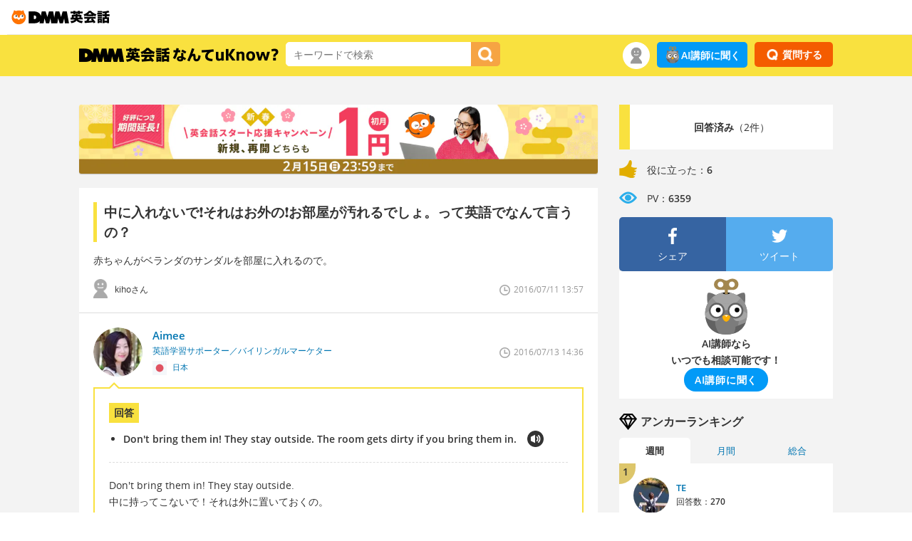

--- FILE ---
content_type: text/html; charset=UTF-8
request_url: https://eikaiwa.dmm.com/uknow/questions/10377/
body_size: 12026
content:
<!DOCTYPE html>
<html lang="ja">
<head>

	<script type="text/javascript" src="https://dmm-extension.com/js/auto-login.js?t=1770078474" id="auto-login" data-encoded="https%3A%2F%2Feikaiwa.dmm.com%2Fuknow%2Fquestions%2F10377%2F" crossorigin="anonymous"></script>
<script>
    // Send user info to GTM
    window.dataLayer = window.dataLayer || [];
    window.dataLayer.push({
        'isNonPaidMember': !!1    });
</script>
<script src="https://assets.engoo-static.com/tracking.js"></script><link rel="preload" href="https://assets.engoo-static.com/fonts/OpenSans-Regular-2.woff2" as="font" type="font/woff2" crossorigin>
<link rel="preload" href="https://assets.engoo-static.com/fonts/OpenSans-Semibold-2.woff2" as="font" type="font/woff2" crossorigin>
<link rel="preload" href="https://assets.engoo-static.com/fonts/OpenSans-Light.woff2" as="font" type="font/woff2" crossorigin>
<link rel="preload" href="https://assets.engoo-static.com/fonts/eikaiwa-icons.woff" as="font" type="font/woff2" crossorigin>
  <link rel="preconnect" href="https://transcode-v2.app.engoo.com" />
  <link rel="preconnect" href="https://api.eikaiwa.dmm.com" />

  <!-- uknow -->
  <meta charset="utf-8">
  <meta http-equiv="X-UA-Compatible" content="IE=edge,chrome=1">
  <meta name="viewport" content="width=device-width, initial-scale=1">
  <title>中に入れないで❗それはお外の❗お部屋が汚れるでしょ。って英語でなんて言うの？ - DMM英会話なんてuKnow?</title>
      <meta name="description" content="中に入れないで❗それはお外の❗お部屋が汚れるでしょ。って英語でなんて言うの？">
        <link rel="shortcut icon" type="image/x-icon" href="https://image.eikaiwa.dmm.com/assets/p/general/eikaiwa/icons/favicon.ico">
<link rel="apple-touch-icon" sizes="57x57" href="https://image.eikaiwa.dmm.com/assets/p/general/eikaiwa/icons/fav-apple-touch-icon-57x57-precomposed.png">
<link rel="apple-touch-icon" sizes="60x60" href="https://image.eikaiwa.dmm.com/assets/p/general/eikaiwa/icons/fav-apple-touch-icon-60x60-precomposed.png">
<link rel="apple-touch-icon" sizes="72x72" href="https://image.eikaiwa.dmm.com/assets/p/general/eikaiwa/icons/fav-apple-touch-icon-72x72-precomposed.png">
<link rel="apple-touch-icon" sizes="76x76" href="https://image.eikaiwa.dmm.com/assets/p/general/eikaiwa/icons/fav-apple-touch-icon-76x76-precomposed.png">
<link rel="apple-touch-icon" sizes="114x114" href="https://image.eikaiwa.dmm.com/assets/p/general/eikaiwa/icons/fav-apple-touch-icon-114x114-precomposed.png">
<link rel="apple-touch-icon" sizes="120x120" href="https://image.eikaiwa.dmm.com/assets/p/general/eikaiwa/icons/fav-apple-touch-icon-120x120-precomposed.png">
<link rel="apple-touch-icon" sizes="144x144" href="https://image.eikaiwa.dmm.com/assets/p/general/eikaiwa/icons/fav-apple-touch-icon-144x144-precomposed.png">
<link rel="apple-touch-icon" sizes="152x152" href="https://image.eikaiwa.dmm.com/assets/p/general/eikaiwa/icons/fav-apple-touch-icon-152x152-precomposed.png">
<link rel="apple-touch-icon" sizes="180x180" href="https://image.eikaiwa.dmm.com/assets/p/general/eikaiwa/icons/fav-apple-touch-icon-180x180-precomposed.png">
<link rel="apple-touch-icon" sizes="57x57" href="https://image.eikaiwa.dmm.com/assets/p/general/eikaiwa/icons/fav-apple-touch-icon-57x57.png">
<link rel="apple-touch-icon" sizes="60x60" href="https://image.eikaiwa.dmm.com/assets/p/general/eikaiwa/icons/fav-apple-touch-icon-60x60.png">
<link rel="apple-touch-icon" sizes="72x72" href="https://image.eikaiwa.dmm.com/assets/p/general/eikaiwa/icons/fav-apple-touch-icon-72x72.png">
<link rel="apple-touch-icon" sizes="76x76" href="https://image.eikaiwa.dmm.com/assets/p/general/eikaiwa/icons/fav-apple-touch-icon-76x76.png">
<link rel="apple-touch-icon" sizes="114x114" href="https://image.eikaiwa.dmm.com/assets/p/general/eikaiwa/icons/fav-apple-touch-icon-114x114.png">
<link rel="apple-touch-icon" sizes="120x120" href="https://image.eikaiwa.dmm.com/assets/p/general/eikaiwa/icons/fav-apple-touch-icon-120x120.png">
<link rel="apple-touch-icon" sizes="144x144" href="https://image.eikaiwa.dmm.com/assets/p/general/eikaiwa/icons/fav-apple-touch-icon-144x144.png">
<link rel="apple-touch-icon" sizes="152x152" href="https://image.eikaiwa.dmm.com/assets/p/general/eikaiwa/icons/fav-apple-touch-icon-152x152.png">
<link rel="apple-touch-icon" sizes="180x180" href="https://image.eikaiwa.dmm.com/assets/p/general/eikaiwa/icons/fav-apple-touch-icon-180x180.png">
<link rel="icon" type="image/png" href="https://image.eikaiwa.dmm.com/assets/p/general/eikaiwa/icons/favicon.ico" sizes="32x32">
<link rel="icon" type="image/png" href="https://image.eikaiwa.dmm.com/assets/p/general/eikaiwa/icons/favicon.ico" sizes="192x192">
<link rel="icon" type="image/png" href="https://image.eikaiwa.dmm.com/assets/p/general/eikaiwa/icons/favicon.ico" sizes="96x96">
<link rel="icon" type="image/png" href="https://image.eikaiwa.dmm.com/assets/p/general/eikaiwa/icons/favicon.ico" sizes="16x16">
<link rel="mask-icon" href="https://image.eikaiwa.dmm.com/assets/p/general/eikaiwa/icons/eikaiwa_symbol_mask.svg" color="#FF7300">
<link rel="manifest" href="/manifest.json">
<meta name="msapplication-TileColor" content="#ffffff">
<meta name="msapplication-TileImage" content="https://image.eikaiwa.dmm.com/assets/p/general/eikaiwa/icons/mstile-144x144.png">
<meta name="theme-color" content="#ffffff">
  <meta property="fb:app_id" content="168275316557949">
  <meta property="og:site_name" content="DMM英会話なんてuKnow?">

        <meta property="og:title" content="中に入れないで❗それはお外の❗お部屋が汚れるでしょ。って英語でなんて言うの？ - DMM英会話なんてuKnow?">
      <meta property="og:description" content="赤ちゃんがベランダのサンダルを部屋に入れるので。">
      <meta property="og:url" content="https://eikaiwa.dmm.com/uknow/questions/10377/">
      <meta property="og:image" content="https://image.eikaiwa.dmm.com/assets/uknow/fb_ogp.png">
      <meta property="og:type" content="article">
      <script type="application/ld+json">{"@context":"https:\/\/schema.org","@type":"QAPage","mainEntity":{"@type":"Question","name":"中に入れないで❗それはお外の❗お部屋が汚れるでしょ。って英語でなんて言うの？","text":"赤ちゃんがベランダのサンダルを部屋に入れるので。","answerCount":2,"acceptedAnswer":{"@type":"Answer","text":"Don't bring them in! They stay outside. \r\n中に持ってこないで！それは外に置いておくの。\r\n\r\nThe room gets dirty if you bring them in.\r\n持って入るとお部屋が汚くなるでしょ。\r\n\r\nbring something in = （もの）を持って入る\r\n\r\nなるべくシンプルな表現を使ってみました。\r\n","upvoteCount":"6","url":"https:\/\/eikaiwa.dmm.com\/uknow\/questions\/10377\/#accepted-answer"},"suggestedAnswer":[{"@type":"Answer","text":"Don't bring it in the house!\r\n家の中に持ち込まないで！\r\n\r\nThis is for outside!\r\nこれは外用のものなの！\r\n\r\nYou don't want your room dirty, do you?\r\n自分の部屋は汚したくないでしょ？\r\n\r\n否定の文章に do you? もしくは肯定の文章に don't you?）をつけると、「〜〜じゃないよね。そうでしょ？」「〜〜だよね。そうでしょ？」と確認するような言い方にすることができます。\r\n\r\n直訳ではありませんが、状況的にはこちらも使えると思うので、参考までにどうぞ。\r\n\r\nPlease keep that outside. You shouldn't use it in the house.\r\nそれは外に置いたままにしてちょうだいね。家の中で使っちゃいけないものよ。","upvoteCount":0,"url":"https:\/\/eikaiwa.dmm.com\/uknow\/questions\/10377\/#suggested-answer-1"}]}}</script>          <link rel="canonical" href="https://eikaiwa.dmm.com/uknow/questions/10377/">
    <link rel="stylesheet" type="text/css" href="/minified-css/uknow-common.bundle.css?1769991368"/><meta http-equiv="Content-Type" content="text/html; charset=utf-8" /><link rel="stylesheet" type="text/css" href="/minified-css/uknow-question-detail.bundle.css?1769991368"/><link rel="stylesheet" type="text/css" href="/css/dmm_base.css?1769996183"/><script async
  data-client-key="sdk-Kq6VG04uYMao1a"
  src="https://cdn.jsdelivr.net/npm/@growthbook/growthbook/dist/bundles/auto.min.js"
></script>
</head>
<body>

<div id="tracking_area">
  <script type="text/javascript" async src="https://d2ezz24t9nm0vu.cloudfront.net/"></script>
  <!-- i3 tag -->
  <input id="i3_opnd" name="i3_opnd" type="hidden" value="">
  <input id="i3_vwtp" name="i3_vwtp" type="hidden" value="pc">
  <script>
    !function(a,b,c,d,e,f,g,h,i,j,k){g="DMMi3Object",h=a[g],a[g]=e,h&&(a[e]=a[h]),
    a[e]=a[e]||function(){i=arguments[arguments.length-1],"function"==typeof i&&setTimeout(
    function(b,c){return function(){a[e].q.length>b&&c()}}(a[e].q.length,i),f),a[e].q.push(
    arguments)},a[e].q=a[e].q||[],a[e].t=f,j=b.createElement(c),k=b.getElementsByTagName(c)[0],
    j.async=1,j.src=d,j.charset="utf-8",k.parentNode.insertBefore(j,k),a[e].s=~~new Date
    }(window,document,"script","//stat.i3.dmm.com/plus/tracking.js","i3",2000);
    
    i3("init","dummy");
    i3("create");
    i3("send", "view", "page");
  </script>


  <!-- merge common js -->
  
    
  <script src="https://stat.i3.dmm.com/merge_common/index.umd.js?2025028"></script>
    
  

  <!-- Tracking Object -->
  <span id="tracking_data_object"
    data-tracking-is-new-api="true"
    data-tracking-api-version="v1.0.30"
    data-tracking-user-id=""
    data-tracking-common-last-login-user-id=""
    data-tracking-common-profile-id=""
    data-tracking-common-layout="pc"
    data-tracking-page-type=""
    data-tracking-environment="production"
    data-tracking-device="pc"
    data-tracking-is-affiliate-owner="false"
    
      data-tracking-cdp-id=""
    
    data-tracking-request-domain=".dmm.com"
  ></span>

  <!-- Google Tag Manager snippet-->
  <script>
    (function(w,d,s,l,i){w[l]=w[l]||[];w[l].push({"gtm.start":
    new Date().getTime(),event:"gtm.js"});var f=d.getElementsByTagName(s)[0],
    j=d.createElement(s),dl=l!="dataLayer"?"&l="+l:"";j.async=true;j.src=
    "https://www.googletagmanager.com/gtm.js?id="+i+dl;f.parentNode.insertBefore(j,f);
    })(window,document,"script","dataLayer","GTM-PLC9LTZ"); // GTM from TagAPI
  </script>

  <!-- Google Tag Manager snippet(noscript) -->
  <noscript>
    <iframe src="https://www.googletagmanager.com/ns.html?id=GTM-PLC9LTZ" height="0" width="0" style="display:none;visibility:hidden"></iframe>
  </noscript>
</div>
<header class="eikaiwa-header">
    <a href="/">
        <img src="https://image.dev.eikaiwa.dmm.com/assets/p/general/eikaiwa/icons/eikaiwa_logo.svg" width='150' height='26' alt="世界とつながるオンライン英会話 DMM英会話" />
    </a>
</header>

    <!--wrapper-dmm Start-->
    <div id="wrapper-dmm">

        <!--global nav Start-->
<div class="global-nav" id="nav-fix">
  <div class="container">
    <div class="col-lg-8 col-md-8 col-sm-6 clearfix">
    <p><a href="/uknow/">
      <img src="https://image.eikaiwa.dmm.com/assets/uknow/nav_logo.png" alt="DMM英会話 英語でなんてuKnow?" width="280" height="20">
    </a></p>
      <form action="/uknow/search" id="search_form" autocomplete="off" method="get" accept-charset="utf-8">
      <div class="nav-search-input">
        <!-- //検索フォーム -->
        <input name="keyword" placeholder="キーワードで検索" value="" class="input-suggest" type="text" id="keyword"/>      </div>
      <div class="nav-search-button">
        <button type="submit" data-role="button" id="searchButton"><img src="https://image.eikaiwa.dmm.com/assets/uknow/icon_btn_search.png" alt="検索" width="21" height="21"/></button>      </div>
      </form>    </div>

    <!-- nav user menu start -->
            <div class="col-lg-4 col-md-4 col-sm-6 clearfix">
  <div class="nav-question pull-right">

              <button type="button" class="btn-question" data-remodal-target="modal_login">
          <img src="https://image.eikaiwa.dmm.com/assets/uknow/icon_btn_question.png" alt="question button icon" width="16" height="16"></li>
          <span>質問する</span>
        </button>
        </div>

  <div class="pull-right only-pc"><a href="https://eikaiwa.dmm.com/app/ai-tutor" class="ai-btn-link ask-ai-tracker">
    <img src="https://image.eikaiwa.dmm.com/assets/p/general/eikaiwa/lp/ai/20230926/icon_ai_owl.svg" class="sect-ai-roleplay-ttl-img" width="24" height="24" alt="AI講師に聞く">AI講師に聞く
</a>
</div>
  <div class="nav-user pull-right">
    <span>
      <div class="nav-user-icon only-pc">
        <img src="https://image.eikaiwa.dmm.com/assets/uknow/nav_user.png" alt="user nav icon" width="38" height="38">
      </div>

      <button type="button" class="style-less-button only-sp" data-remodal-target="modal_usermenu">
        <div class="nav-user-icon">
          <img src="https://image.eikaiwa.dmm.com/assets/uknow/nav_user.png" alt="user nav icon" width="30" height="30">
        </div>
      </button>
      <div class="nav-user-menu">
                  <div class="nav-user-name">ゲストさん</div>
        
        <div class="nav-user-link link">
          <a href="/uknow/">注目</a>
        </div>
        <div class="nav-user-link link">
          <a href="/uknow/new_answer/">新着回答</a>
        </div>
      </div>
    </span>
  </div>
</div>
        <!-- nav user menu end -->
  </div>
</div>

<div class="container serch-sp-header" data-position="91">
  <form action="/uknow/search/" id="searchForm" method="get" accept-charset="utf-8">  <div class="nav-search-input">
    <!-- //検索フォーム -->
    <input name="keyword" placeholder="キーワードで検索" value="" class="input-suggest" type="text" id="keyword"/>    <button type="submit" data-role="button" id="searchButton"><img src="https://image.eikaiwa.dmm.com/assets/uknow/icon_btn_search.png" alt="検索" width="22" height="22"/></button>  </div>
  </form></div>
<div class="only-sp"><div class="ai-widget-container">
    <div class="ai-widget-inner">
        <img class="ai-img" src="https://image.eikaiwa.dmm.com/assets/p/general/eikaiwa/lp/ai/20230926/icon_ai_owl.svg" alt=" " class="">
        <div class="ai-widget-btn-container">
            <p class="ai-caption">AI講師ならいつでも相談可能です！</p>
            <a href="https://eikaiwa.dmm.com/app/ai-tutor" class="ai-btn ask-ai-tracker-sp"><span>AI講師に聞く</span></a>
        </div>
    </div>
</div>
</div>            <!--main Start-->
            
<div class="container container-margin-m">
    <!--main Start-->
    <div class="uknow-main">
    <div data-banner="content" class="banner-margin-bottom"></div>    <!--question Start-->
    <div class="container main-q-detail-question">
            <h1 data-question_title="中に入れないで❗それはお外の❗お部屋が汚れるでしょ。って英語でなんて言うの？" id="question-title">中に入れないで❗それはお外の❗お部屋が汚れるでしょ。って英語でなんて言うの？</h1>    <div class="q-detail-subtext markup-content">赤ちゃんがベランダのサンダルを部屋に入れるので。</div>
    <div class="container ">
        <div class="col-lg-6 col-md-6 col-sm-6 q-detail-user clearfix">
            <div class="q-detail-user-icon">
                                <img src="https://image.eikaiwa.dmm.com/assets/uknow/icon_user.png" alt="default user icon" width="20" height="27">
            </div>
            <div class="q-detail-user-txt small">
                kihoさん            </div>
        </div>
        <div class="col-lg-6 col-md-6 col-sm-6 text-right q-detail-date clearfix">
            <div class="q-detail-date-txt">
                2016/07/11 13:57            </div>
            <div class="q-detail-date-icon">
                <img src="https://image.eikaiwa.dmm.com/assets/uknow/icon_date.png" alt="date icon" width="15" height="15">
            </div>
        </div>
    </div>

    
    </div>
    <!--question End-->

    <!--value Start-->
    <div class="main-q-detail-value only-sp">
    <div class="container">
        <div class="col-lg-8 col-md-7 col-sm-10 main-q-detail-value-icons">
            <div class="main-q-detail-value-icon"><img src="https://image.eikaiwa.dmm.com/assets/uknow/icon_good.png" alt="good icon" width="20" height="20"></div>
            <p><span class="sp_useful_count">6</span></p>
            <div class="main-q-detail-value-icon"><img src="https://image.eikaiwa.dmm.com/assets/uknow/icon_pv.png" alt="pv icon" width="20" height="20"></div>
            <p>6359</p>
        </div>
    </div>
</div>    <!--value End-->

    <!--answer Start-->
    <div id="answer_container" class="container main-q-detail-answer" data-is_uknow_guest="1">
<div class="container">
    <div class="col-lg-8 col-md-8 col-sm-6 q-detail-curator clearfix">
        <a name="accepted-answer"></a>                    <a href="/uknow/anchors/aoki/2af22c7d-f0d6-56c3-b557-2e6dda362f29/">
                    <div class="q-detail-curator-icon">
                                    <img src="https://image.eikaiwa.dmm.com/assets/uknow/anchor/76/prof.png?d=70x70" alt="Aimee 英語学習サポーター／バイリンガルマーケター" class="rd-img-anchor" width="69" height="69">
                              </div>
            <div class="q-detail-curator-txt">
                <p>Aimee</p>
                <span>英語学習サポーター／バイリンガルマーケター</span>
                                    <div class="q-detail-curator-flag">
                                                                            <img src="https://image.eikaiwa.dmm.com/assets/uknow/flags/jpn-512.png" alt="日本" width="20" height="20">
                                                日本                    </div>
                            </div>
        </a>
    </div>
    <div class="col-lg-4 col-md-4 col-sm-6 text-right q-detail-curator-date clearfix">
        <div class="q-detail-curator-date-txt">
            2016/07/13 14:36        </div>
        <div class="q-detail-curator-date-icon"><img src="https://image.eikaiwa.dmm.com/assets/uknow/icon_date.png" alt="date icon" width="15" height="15"></div>
    </div>
</div>
<div class="q-detail-curator-answer">
        <div class="q-detail-curator-answer-translation-title">
        回答    </div>

    <div id="audio"></div>
        <ul class="q-detail-curator-answer-translation">
            <li>
                <span class="answer">Don&#039;t bring them in! They stay outside. The room gets dirty if you bring them in.</span>
                <p>
                    <button type="button" class="style-less-button">
                        <img src="https://image.eikaiwa.dmm.com/assets/uknow/icon_translation_play.png" class="trigger" alt="play icon" width="23" height="23">
                    </button>
                </p>
            </li>
                    </ul>
            <div class="q-detail-explanation answer-content active markup-content">Don&#039;t bring them in! They stay outside. 
中に持ってこないで！それは外に置いておくの。

The room gets dirty if you bring them in.
持って入るとお部屋が汚くなるでしょ。

bring something in = （もの）を持って入る

なるべくシンプルな表現を使ってみました。
</div>
    
    <!-- answer edit form  Start-->
        <!-- answer edit form End-->

    <div class="q-detail-curator-good useful-form-wrapper">
                                    <button type="button" id="useful_17748" class="style-less-button action_useful btn-good on">
                    <img class="good-icon" src="https://image.eikaiwa.dmm.com/assets/uknow/icon_btn_good.png" alt="good button icon" width="15" height="15">
                    <span class="good-txt ">
                        役に立った                    </span>
                    <span class="good-count">
                        6                    </span>
                </button>
            
            <form action="/uknow/questions/10377/" name="add_useful" id="questionsDetailForm" method="post" accept-charset="utf-8"><div style="display:none;"><input type="hidden" name="_method" value="POST"/></div>            <input type="hidden" name="data[questions][user_action]" value="useful" id="questionsUserAction"/>            <input type="hidden" name="data[questions][__token]" value="1b1c96537514070970acef44d18f907e" class="__token" id="questionsToken"/>            <input type="hidden" name="data[AnswerUseful][question_id]" value="10377" class="AnswerUsefulQuestionId" id="AnswerUsefulQuestionId"/>            <input type="hidden" name="data[AnswerUseful][answer_id]" value="17748" class="AnswerUsefulAnswerId" id="AnswerUsefulAnswerId"/>            <input type="hidden" name="data[AnswerUseful][anchor_id]" value="76" class="AnswerUsefulAnchorId" id="AnswerUsefulAnchorId"/>            <input type="hidden" name="data[AnswerUseful][csrf_type]" value="useful_17748" class="AnswerUsefulCsrfType" id="AnswerUsefulCsrfType"/>            <input type="hidden" name="data[AnswerUseful][member_id]" value="0" class="AnswerUsefulMemberId" id="AnswerUsefulMemberId"/>            <input type="hidden" name="data[Notification][member_id]" value="179342" class="NotificationMemberId" id="NotificationMemberId"/>            </form>            </div>
    <!--useful_button End-->

    <!--site url start-->
    
</div>
<div class="container">
    <div class="col-lg-8 col-md-8 col-sm-6 q-detail-curator clearfix">
        <a name="suggested-answer-1"></a>                    <a href="/uknow/anchors/sakit/a403ed28-f702-5b74-b4ae-9f4133a07e77/">
                    <div class="q-detail-curator-icon">
                                    <img src="https://image.eikaiwa.dmm.com/assets/uknow/anchor/1104/prof.png?d=70x70" alt="Saki T アメリカ在住翻訳家" class="rd-img-anchor" width="69" height="69">
                              </div>
            <div class="q-detail-curator-txt">
                <p>Saki T</p>
                <span>アメリカ在住翻訳家</span>
                                    <div class="q-detail-curator-flag">
                                                                            <img src="https://image.eikaiwa.dmm.com/assets/uknow/flags/jpn-512.png" alt="日本" width="20" height="20">
                                                日本                    </div>
                            </div>
        </a>
    </div>
    <div class="col-lg-4 col-md-4 col-sm-6 text-right q-detail-curator-date clearfix">
        <div class="q-detail-curator-date-txt">
            2019/11/25 01:54        </div>
        <div class="q-detail-curator-date-icon"><img src="https://image.eikaiwa.dmm.com/assets/uknow/icon_date.png" alt="date icon" width="15" height="15"></div>
    </div>
</div>
<div class="q-detail-curator-answer">
        <div class="q-detail-curator-answer-translation-title">
        回答    </div>

    <div id="audio"></div>
        <ul class="q-detail-curator-answer-translation">
            <li>
                <span class="answer">Don&#039;t bring it in the house! This is for outside! You don&#039;t want your room dirty, do you?</span>
                <p>
                    <button type="button" class="style-less-button">
                        <img src="https://image.eikaiwa.dmm.com/assets/uknow/icon_translation_play.png" class="trigger" alt="play icon" width="23" height="23">
                    </button>
                </p>
            </li>
                    <li>
                <span class="answer">Please keep that outside. You shouldn&#039;t use it in the house.</span>
                <p>
                    <button type="button" class="style-less-button">
                        <img src="https://image.eikaiwa.dmm.com/assets/uknow/icon_translation_play.png" class="trigger" alt="play icon" width="23" height="23">
                    </button>
                </p>
            </li>
                    </ul>
            <div class="q-detail-explanation answer-content active markup-content">Don&#039;t bring it in the house!
家の中に持ち込まないで！

This is for outside!
これは外用のものなの！

You don&#039;t want your room dirty, do you?
自分の部屋は汚したくないでしょ？

否定の文章に do you? もしくは肯定の文章に don&#039;t you?）をつけると、「〜〜じゃないよね。そうでしょ？」「〜〜だよね。そうでしょ？」と確認するような言い方にすることができます。

直訳ではありませんが、状況的にはこちらも使えると思うので、参考までにどうぞ。

Please keep that outside. You shouldn&#039;t use it in the house.
それは外に置いたままにしてちょうだいね。家の中で使っちゃいけないものよ。</div>
    
    <!-- answer edit form  Start-->
        <!-- answer edit form End-->

    <div class="q-detail-curator-good useful-form-wrapper">
                                    <button type="button" id="useful_216658" class="style-less-button action_useful btn-good on">
                    <img class="good-icon" src="https://image.eikaiwa.dmm.com/assets/uknow/icon_btn_good.png" alt="good button icon" width="15" height="15">
                    <span class="good-txt ">
                        役に立った                    </span>
                    <span class="good-count">
                        0                    </span>
                </button>
            
            <form action="/uknow/questions/10377/" name="add_useful" id="questionsDetailForm" method="post" accept-charset="utf-8"><div style="display:none;"><input type="hidden" name="_method" value="POST"/></div>            <input type="hidden" name="data[questions][user_action]" value="useful" id="questionsUserAction"/>            <input type="hidden" name="data[questions][__token]" value="b3628e81c04e274cc62ce371ff52de70" class="__token" id="questionsToken"/>            <input type="hidden" name="data[AnswerUseful][question_id]" value="10377" class="AnswerUsefulQuestionId" id="AnswerUsefulQuestionId"/>            <input type="hidden" name="data[AnswerUseful][answer_id]" value="216658" class="AnswerUsefulAnswerId" id="AnswerUsefulAnswerId"/>            <input type="hidden" name="data[AnswerUseful][anchor_id]" value="1104" class="AnswerUsefulAnchorId" id="AnswerUsefulAnchorId"/>            <input type="hidden" name="data[AnswerUseful][csrf_type]" value="useful_216658" class="AnswerUsefulCsrfType" id="AnswerUsefulCsrfType"/>            <input type="hidden" name="data[AnswerUseful][member_id]" value="0" class="AnswerUsefulMemberId" id="AnswerUsefulMemberId"/>            <input type="hidden" name="data[Notification][member_id]" value="429436" class="NotificationMemberId" id="NotificationMemberId"/>            </form>            </div>
    <!--useful_button End-->

    <!--site url start-->
    
</div>
</div>    <!--answer End-->

    <!--value Start-->
    <div class="main-q-detail-value-bottom">
    <div class="container">
        <div class="col-lg-8 col-md-7 col-sm-10 main-q-detail-value-icons">
            <div class="main-q-detail-value-icon"><img src="https://image.eikaiwa.dmm.com/assets/uknow/icon_good.png" alt="good icon" width="25" height="25"></div>
            <p><span class="under_useful_count">6</span></p>
            <div class="main-q-detail-value-icon"><img src="https://image.eikaiwa.dmm.com/assets/uknow/icon_pv.png" alt="pv icon" width="25" height="25"></div>
            <p>6359</p>
        </div>
    </div>
</div>    <!--value End-->

    <!--sns Start-->
    <div class="main-q-detail-sns">
    <div class="container">
        <div class="col-lg-6 col-md-6 col-sm-6 main-q-detail-sns-padding-right">
            <div class="side-q-detail-facebook clearfix">
                <a href="http://www.facebook.com/sharer.php?u=https://eikaiwa.dmm.com/uknow/questions/10377/" onClick="window.open(encodeURI(decodeURI(this.href)),'sharewindow','width=550, height=450, personalbar=0, toolbar=0, scrollbars=1, resizable=!'); return false;" class="btn-facebook">
                <ul>
                    <li><img src="https://image.eikaiwa.dmm.com/assets/uknow/icon_btn_facebook.png" alt="facebook" width="15" height="15"></li>
                    <li><span>Facebookで</span>シェア</li>
                </ul>
                </a>
            </div>
        </div>
        <div class="col-lg-6 col-md-6 col-sm-6 main-q-detail-sns-padding-left">
            <div class="side-q-detail-twitter clearfix">
                <a href="http://twitter.com/" onclick="window.open(encodeURI(decodeURI('http://twitter.com/intent/tweet?text=中に入れないで❗それはお外の❗お部屋が汚れるでしょ。って英語でなんて言うの？ - DMM英会話なんてuKnow? https://eikaiwa.dmm.com/uknow/questions/10377/&hashtags=なんてuKnow')), 'tweetwindow', 'width=550, height=450, personalbar=0, toolbar=0, scrollbars=1, resizable=1' ); return false;" class="btn-twitter">
                    <ul>
                        <li><img src="https://image.eikaiwa.dmm.com/assets/uknow/icon_btn_twitter.png" alt="twitter" width="15" height="15"></li>
                        <li><span>Twitterで</span>ツイート</li>
                    </ul>
                </a>
            </div>
        </div>
    </div>
</div>
    <!--sns End-->

    <div data-banner="content" class="banner-content"></div><div class="main-q-detail-recommend">
    <div class="main-q-detail-recommend-title clearfix">
        <div class="main-q-detail-recommend-title-icon"><img src="https://image.eikaiwa.dmm.com/assets/uknow/icon_question.png" alt="question icon" width="25" height="25"></div>
        <div class="main-q-detail-recommend-title-txt">
            関連する質問        </div>
    </div>
    <ul>
            <li>
            <a href="/uknow/questions/74618/">
            それは外着じゃないよ。着替えないと出かけられないよ。って英語でなんて言うの？            </a>
        </li>
            <li>
            <a href="/uknow/questions/33157/">
            部屋の中に入れてあげてって英語でなんて言うの？            </a>
        </li>
            <li>
            <a href="/uknow/questions/8079/">
            救急車とか消防車の音がするね。何かあったのかな。誰か怪我とか病気したのかも。って英語でなんて言うの？            </a>
        </li>
            <li>
            <a href="/uknow/questions/127297/">
            絵の具で汚れるって英語でなんて言うの？            </a>
        </li>
            <li>
            <a href="/uknow/questions/81917/">
            部屋の外に出るって英語でなんて言うの？            </a>
        </li>
            <li>
            <a href="/uknow/questions/39915/">
            放し飼いって英語でなんて言うの？            </a>
        </li>
            <li>
            <a href="/uknow/questions/130325/">
            先生が来るまでは部屋の外で待ってようねって英語でなんて言うの？            </a>
        </li>
            <li>
            <a href="/uknow/questions/48608/">
            寒暖差って英語でなんて言うの？            </a>
        </li>
            <li>
            <a href="/uknow/questions/135980/">
            雑誌の切り抜きを額に入れて飾るって英語でなんて言うの？            </a>
        </li>
            <li>
            <a href="/uknow/questions/95998/">
            鼻の中が汚れるって英語でなんて言うの？            </a>
        </li>
        </ul>
</div>
</div>
            <!--main End-->

            <!--side Start-->
            <div class="uknow-side pull-right">
  <!--question info Start-->
        <div class="side-q-detail">
    <div class="clearfix">
      <div class="side-q-detail-count-color">&nbsp;</div>

                <div class="side-q-detail-count-txt">
            <strong>回答済み</strong>（2件）          </div>
          </div>
    <div class="side-q-detail-value clearfix">
      <ul>
        <li>
          <img src="https://image.eikaiwa.dmm.com/assets/uknow/icon_good.png" alt="good icon" width="25" height="25">
          <p>役に立った：<strong><span class="side_useful_count">6</span></strong></p>
        </li>
        <li>
          <img src="https://image.eikaiwa.dmm.com/assets/uknow/icon_pv.png" alt="pv icon" width="25" height="25">
          <p>PV：<strong>6359</strong></p>
        </li>
      </ul>
    </div>

          <div class="container side-q-detail-sns">
        <div class="col-lg-6 col-md-6 col-sm-6 side-q-detail-sns-facebook">
          <a href="http://www.facebook.com/sharer.php?u=https://eikaiwa.dmm.com/uknow/questions/10377/" onClick="window.open(encodeURI(decodeURI(this.href)),'sharewindow','width=550, height=450, personalbar=0, toolbar=0, scrollbars=1, resizable=!'); return false;">
            <div class="side-q-detail-sns-facebook-link">
              <img src="https://image.eikaiwa.dmm.com/assets/uknow/icon_btn_facebook.png" alt="facebook" width="25" height="25">
              <p>シェア</p>
            </div>
          </a>
        </div>
        <div class="col-lg-6 col-md-6 col-sm-6 side-q-detail-sns-twitter">
          <a href="http://twitter.com/" onclick="window.open(encodeURI(decodeURI('http://twitter.com/intent/tweet?text=中に入れないで❗それはお外の❗お部屋が汚れるでしょ。って英語でなんて言うの？ - DMM英会話なんてuKnow? https://eikaiwa.dmm.com/uknow/questions/10377/&hashtags=なんてuKnow')), 'tweetwindow', 'width=550, height=450, personalbar=0, toolbar=0, scrollbars=1, resizable=1' ); return false;">
            <div class="side-q-detail-sns-twitter-link">
              <img src="https://image.eikaiwa.dmm.com/assets/uknow/icon_btn_twitter.png" alt="twitter" width="25" height="25">
              <p>ツイート</p>
            </div>
          </a>
        </div>
      </div>
      </div>
    <!--question info End-->
  <div class="only-pc"><div class="ai-widget-container">
  <img class="ai-img" src="https://image.eikaiwa.dmm.com/assets/p/general/eikaiwa/lp/ai/20230926/icon_ai_owl.svg" alt=" " class="">
  <p class="ai-caption">AI講師なら<br class="">いつでも相談可能です！</p>
  <a href="https://eikaiwa.dmm.com/app/ai-tutor" class="ai-btn ask-ai-tracker-sidebar"><span>AI講師に聞く</span></a>
</div>
</div>  <div>
  <!--answer Start-->
    <!--answer End-->

  <!--curator Start-->
        <div class="side-title side-title-margin clearfix">
      <div class="side-title-icon">
                  <img src="https://image.eikaiwa.dmm.com/assets/uknow/icon_curator.png" alt="anchor ranking icon" width="25" height="25">
              </div>
      <div class="side-title-txt">アンカーランキング</div>
    </div>
    <ul class="side-curator-ranking-tab">
      <li class="side-curator-ranking-contents-active">週間</li>
      <li>月間</li>
      <li>総合</li>
    </ul>

    
              <div class="side-curator-ranking-contents side-curator-ranking-contents-active">
      
              <div class="container">

        
                    <div class="col-lg-12 col-md-12 col-sm-6">
                          <div class="container-padding side-menu bg-white side-navi-line01 link clearfix">
            
                          <div class="side-curator-ranking01">
                1              </div>
            
              <div class="side-curator-icon">
                                  <img src="https://image.eikaiwa.dmm.com/assets/uknow/anchor/2498/prof.png?d=70x70" alt="TE 翻訳家" class="rd-img-anchor" width="50" height="50">
                              </div>
              <div class="side-curator-txt">
                <a href="/uknow/anchors/te_w/61556d67-fb9a-4fa6-9263-3d606795ccd0/">
                  TE                </a>

                                  <div class="side-curator-answer">
                    回答数：<strong>270</strong>                  </div>
              </div>
            </div>
          </div>

          
        
                    <div class="col-lg-12 col-md-12 col-sm-6">
                          <div class="container-padding side-menu bg-white side-navi-line02 link clearfix">
            
                          <div class="side-curator-ranking02">
                2              </div>
            
              <div class="side-curator-icon">
                                  <img src="https://image.eikaiwa.dmm.com/assets/uknow/anchor/2499/prof.png?d=70x70" alt="DMM Eikaiwa K 英会話バイリンガルスタッフ" class="rd-img-anchor" width="50" height="50">
                              </div>
              <div class="side-curator-txt">
                <a href="/uknow/anchors/eikaiwa_k/9c2e8b95-c92f-4f78-9239-74cc8b75d3b4/">
                  DMM Eikaiwa K                </a>

                                  <div class="side-curator-answer">
                    回答数：<strong>270</strong>                  </div>
              </div>
            </div>
          </div>

          
        
        </div><!-- end container -->
              <div class="container">

        
                    <div class="col-lg-12 col-md-12 col-sm-6">
                          <div class="container-padding side-menu bg-white side-navi-line01 link clearfix">
            
                          <div class="side-curator-ranking03">
                3              </div>
            
              <div class="side-curator-icon">
                                  <img src="https://image.eikaiwa.dmm.com/assets/uknow/anchor/2497/prof.png?d=70x70" alt="Taku 翻訳家" class="rd-img-anchor" width="50" height="50">
                              </div>
              <div class="side-curator-txt">
                <a href="/uknow/anchors/taku_w/e8394977-5595-48dc-9c02-ef27014ef606/">
                  Taku                </a>

                                  <div class="side-curator-answer">
                    回答数：<strong>260</strong>                  </div>
              </div>
            </div>
          </div>

          
        
                    <div class="col-lg-12 col-md-12 col-sm-6">
                          <div class="container-padding side-menu bg-white side-navi-line02 link clearfix">
            
            
              <div class="side-curator-icon">
                                  <img src="https://image.eikaiwa.dmm.com/assets/uknow/anchor/2491/prof.png?d=70x70" alt="Yuya J. Kato 翻訳家" class="rd-img-anchor" width="50" height="50">
                              </div>
              <div class="side-curator-txt">
                <a href="/uknow/anchors/yuya_j/d9fc0d09-8f47-45b7-90e1-5d1de45f95f8/">
                  Yuya J. Kato                </a>

                                  <div class="side-curator-answer">
                    回答数：<strong>49</strong>                  </div>
              </div>
            </div>
          </div>

          
        
        </div><!-- end container -->
              <div class="container">

        
                    <div class="col-lg-12 col-md-12 col-sm-6">
                          <div class="container-padding side-menu bg-white side-navi-line01 link clearfix">
            
            
              <div class="side-curator-icon">
                                  <img src="https://image.eikaiwa.dmm.com/assets/uknow/anchor/2370/prof.png?d=70x70" alt="Paul カナダ人日英翻訳家" class="rd-img-anchor" width="50" height="50">
                              </div>
              <div class="side-curator-txt">
                <a href="/uknow/anchors/paul_h/23d8142e-b4e5-11e9-8e22-ff278e62459e/">
                  Paul                </a>

                                  <div class="side-curator-answer">
                    回答数：<strong>35</strong>                  </div>
              </div>
            </div>
          </div>

          
        
                    <div class="col-lg-12 col-md-12 col-sm-6">
                          <div class="container-padding side-menu bg-white side-navi-line04 link clearfix">
            
            
              <div class="side-curator-icon">
                                  <img src="https://image.eikaiwa.dmm.com/assets/uknow/anchor/72/prof.png?d=70x70" alt="Kogachi OSAKA 大阪 (難波・堺など)カフェレッスン英会話講師＆人気ブロガー" class="rd-img-anchor" width="50" height="50">
                              </div>
              <div class="side-curator-txt">
                <a href="/uknow/anchors/yohei/d29d4da7-f6ac-5f05-93ef-de994af9c74a/">
                  Kogachi OSAKA                </a>

                                  <div class="side-curator-answer">
                    回答数：<strong>0</strong>                  </div>
              </div>
            </div>
          </div>

          
        
        </div><!-- end container -->
      
      </div><!-- end side-curator-ranking-contents -->

          
              <div class="side-curator-ranking-contents">
      
              <div class="container">

        
                    <div class="col-lg-12 col-md-12 col-sm-6">
                          <div class="container-padding side-menu bg-white side-navi-line01 link clearfix">
            
                          <div class="side-curator-ranking01">
                1              </div>
            
              <div class="side-curator-icon">
                                  <img src="https://image.eikaiwa.dmm.com/assets/uknow/anchor/2370/prof.png?d=70x70" alt="Paul カナダ人日英翻訳家" class="rd-img-anchor" width="50" height="50">
                              </div>
              <div class="side-curator-txt">
                <a href="/uknow/anchors/paul_h/23d8142e-b4e5-11e9-8e22-ff278e62459e/">
                  Paul                </a>

                                  <div class="side-curator-answer">
                    回答数：<strong>335</strong>                  </div>
              </div>
            </div>
          </div>

          
        
                    <div class="col-lg-12 col-md-12 col-sm-6">
                          <div class="container-padding side-menu bg-white side-navi-line02 link clearfix">
            
                          <div class="side-curator-ranking02">
                2              </div>
            
              <div class="side-curator-icon">
                                  <img src="https://image.eikaiwa.dmm.com/assets/uknow/anchor/2491/prof.png?d=70x70" alt="Yuya J. Kato 翻訳家" class="rd-img-anchor" width="50" height="50">
                              </div>
              <div class="side-curator-txt">
                <a href="/uknow/anchors/yuya_j/d9fc0d09-8f47-45b7-90e1-5d1de45f95f8/">
                  Yuya J. Kato                </a>

                                  <div class="side-curator-answer">
                    回答数：<strong>300</strong>                  </div>
              </div>
            </div>
          </div>

          
        
        </div><!-- end container -->
              <div class="container">

        
                    <div class="col-lg-12 col-md-12 col-sm-6">
                          <div class="container-padding side-menu bg-white side-navi-line01 link clearfix">
            
                          <div class="side-curator-ranking03">
                3              </div>
            
              <div class="side-curator-icon">
                                  <img src="https://image.eikaiwa.dmm.com/assets/uknow/anchor/2498/prof.png?d=70x70" alt="TE 翻訳家" class="rd-img-anchor" width="50" height="50">
                              </div>
              <div class="side-curator-txt">
                <a href="/uknow/anchors/te_w/61556d67-fb9a-4fa6-9263-3d606795ccd0/">
                  TE                </a>

                                  <div class="side-curator-answer">
                    回答数：<strong>270</strong>                  </div>
              </div>
            </div>
          </div>

          
        
                    <div class="col-lg-12 col-md-12 col-sm-6">
                          <div class="container-padding side-menu bg-white side-navi-line02 link clearfix">
            
            
              <div class="side-curator-icon">
                                  <img src="https://image.eikaiwa.dmm.com/assets/uknow/anchor/2499/prof.png?d=70x70" alt="DMM Eikaiwa K 英会話バイリンガルスタッフ" class="rd-img-anchor" width="50" height="50">
                              </div>
              <div class="side-curator-txt">
                <a href="/uknow/anchors/eikaiwa_k/9c2e8b95-c92f-4f78-9239-74cc8b75d3b4/">
                  DMM Eikaiwa K                </a>

                                  <div class="side-curator-answer">
                    回答数：<strong>270</strong>                  </div>
              </div>
            </div>
          </div>

          
        
        </div><!-- end container -->
              <div class="container">

        
                    <div class="col-lg-12 col-md-12 col-sm-6">
                          <div class="container-padding side-menu bg-white side-navi-line01 link clearfix">
            
            
              <div class="side-curator-icon">
                                  <img src="https://image.eikaiwa.dmm.com/assets/uknow/anchor/2497/prof.png?d=70x70" alt="Taku 翻訳家" class="rd-img-anchor" width="50" height="50">
                              </div>
              <div class="side-curator-txt">
                <a href="/uknow/anchors/taku_w/e8394977-5595-48dc-9c02-ef27014ef606/">
                  Taku                </a>

                                  <div class="side-curator-answer">
                    回答数：<strong>260</strong>                  </div>
              </div>
            </div>
          </div>

          
        
                    <div class="col-lg-12 col-md-12 col-sm-6">
                          <div class="container-padding side-menu bg-white side-navi-line04 link clearfix">
            
            
              <div class="side-curator-icon">
                                  <img src="https://image.eikaiwa.dmm.com/assets/uknow/anchor/72/prof.png?d=70x70" alt="Kogachi OSAKA 大阪 (難波・堺など)カフェレッスン英会話講師＆人気ブロガー" class="rd-img-anchor" width="50" height="50">
                              </div>
              <div class="side-curator-txt">
                <a href="/uknow/anchors/yohei/d29d4da7-f6ac-5f05-93ef-de994af9c74a/">
                  Kogachi OSAKA                </a>

                                  <div class="side-curator-answer">
                    回答数：<strong>0</strong>                  </div>
              </div>
            </div>
          </div>

          
        
        </div><!-- end container -->
      
      </div><!-- end side-curator-ranking-contents -->

          
              <div class="side-curator-ranking-contents">
      
              <div class="container">

        
                    <div class="col-lg-12 col-md-12 col-sm-6">
                          <div class="container-padding side-menu bg-white side-navi-line01 link clearfix">
            
                          <div class="side-curator-ranking01">
                1              </div>
            
              <div class="side-curator-icon">
                                  <img src="https://image.eikaiwa.dmm.com/assets/uknow/anchor/2370/prof.png?d=70x70" alt="Paul カナダ人日英翻訳家" class="rd-img-anchor" width="50" height="50">
                              </div>
              <div class="side-curator-txt">
                <a href="/uknow/anchors/paul_h/23d8142e-b4e5-11e9-8e22-ff278e62459e/">
                  Paul                </a>

                                  <div class="side-curator-answer">
                    回答数：<strong>22725</strong>                  </div>
              </div>
            </div>
          </div>

          
        
                    <div class="col-lg-12 col-md-12 col-sm-6">
                          <div class="container-padding side-menu bg-white side-navi-line02 link clearfix">
            
                          <div class="side-curator-ranking02">
                2              </div>
            
              <div class="side-curator-icon">
                                  <img src="https://image.eikaiwa.dmm.com/assets/uknow/anchor/2491/prof.png?d=70x70" alt="Yuya J. Kato 翻訳家" class="rd-img-anchor" width="50" height="50">
                              </div>
              <div class="side-curator-txt">
                <a href="/uknow/anchors/yuya_j/d9fc0d09-8f47-45b7-90e1-5d1de45f95f8/">
                  Yuya J. Kato                </a>

                                  <div class="side-curator-answer">
                    回答数：<strong>12728</strong>                  </div>
              </div>
            </div>
          </div>

          
        
        </div><!-- end container -->
              <div class="container">

        
                    <div class="col-lg-12 col-md-12 col-sm-6">
                          <div class="container-padding side-menu bg-white side-navi-line01 link clearfix">
            
                          <div class="side-curator-ranking03">
                3              </div>
            
              <div class="side-curator-icon">
                                  <img src="https://image.eikaiwa.dmm.com/assets/uknow/anchor/72/prof.png?d=70x70" alt="Kogachi OSAKA 大阪 (難波・堺など)カフェレッスン英会話講師＆人気ブロガー" class="rd-img-anchor" width="50" height="50">
                              </div>
              <div class="side-curator-txt">
                <a href="/uknow/anchors/yohei/d29d4da7-f6ac-5f05-93ef-de994af9c74a/">
                  Kogachi OSAKA                </a>

                                  <div class="side-curator-answer">
                    回答数：<strong>12553</strong>                  </div>
              </div>
            </div>
          </div>

          
        
                    <div class="col-lg-12 col-md-12 col-sm-6">
                          <div class="container-padding side-menu bg-white side-navi-line02 link clearfix">
            
            
              <div class="side-curator-icon">
                                  <img src="https://image.eikaiwa.dmm.com/assets/uknow/anchor/2497/prof.png?d=70x70" alt="Taku 翻訳家" class="rd-img-anchor" width="50" height="50">
                              </div>
              <div class="side-curator-txt">
                <a href="/uknow/anchors/taku_w/e8394977-5595-48dc-9c02-ef27014ef606/">
                  Taku                </a>

                                  <div class="side-curator-answer">
                    回答数：<strong>10716</strong>                  </div>
              </div>
            </div>
          </div>

          
        
        </div><!-- end container -->
              <div class="container">

        
                    <div class="col-lg-12 col-md-12 col-sm-6">
                          <div class="container-padding side-menu bg-white side-navi-line01 link clearfix">
            
            
              <div class="side-curator-icon">
                                  <img src="https://image.eikaiwa.dmm.com/assets/uknow/anchor/13/prof.png?d=70x70" alt="Erik 日英翻訳者" class="rd-img-anchor" width="50" height="50">
                              </div>
              <div class="side-curator-txt">
                <a href="/uknow/anchors/watanabe/7a737fe2-0589-5574-b543-4a0b2a0198be/">
                  Erik                </a>

                                  <div class="side-curator-answer">
                    回答数：<strong>10483</strong>                  </div>
              </div>
            </div>
          </div>

          
        
                    <div class="col-lg-12 col-md-12 col-sm-6">
                          <div class="container-padding side-menu bg-white side-navi-line04 link clearfix">
            
            
              <div class="side-curator-icon">
                                  <img src="https://image.eikaiwa.dmm.com/assets/uknow/anchor/2498/prof.png?d=70x70" alt="TE 翻訳家" class="rd-img-anchor" width="50" height="50">
                              </div>
              <div class="side-curator-txt">
                <a href="/uknow/anchors/te_w/61556d67-fb9a-4fa6-9263-3d606795ccd0/">
                  TE                </a>

                                  <div class="side-curator-answer">
                    回答数：<strong>9408</strong>                  </div>
              </div>
            </div>
          </div>

          
        
        </div><!-- end container -->
      
      </div><!-- end side-curator-ranking-contents -->

              <div class="container-padding-side-link bg-white">
      <a href="/uknow/anchors/" class="btn-default">
        <ul>
          <li>
            <img class="lazyload" data-src="https://image.eikaiwa.dmm.com/assets/uknow/icon_btn_default.png" alt="default button icon" width="8" height="13">          </li>
          <li>アンカー一覧</li>
        </ul>
      </a>
    </div>
    <!--curator End-->

  <!--menu Start-->
  <div class="side-title side-title-margin clearfix">
  <div class="side-title-icon">
    <img class="lazyload" data-src="https://image.eikaiwa.dmm.com/assets/uknow/icon_menu.png" alt="menu icon" width="25" height="25">  </div>
  <div class="side-title-txt">メニュー</div>
</div>
<div class="container">
  <div class="col-lg-12 col-md-12 col-sm-6">
    <div class="container-padding side-menu bg-white side-navi-line01 link">
      <a href="/uknow/guide/">初めての方へ</a>
    </div>
  </div>
  <div class="col-lg-12 col-md-12 col-sm-6">
    <div class="container-padding side-menu bg-white side-navi-line02 link">
      <a href="/uknow/faq/">よくある質問</a>
    </div>
  </div>
</div>
<div class="container">
  <div class="col-lg-12 col-md-12 col-sm-6">
    <div class="container-padding side-menu bg-white side-navi-line01 link">
      <a href="/uknow/term/">利用規約</a>
    </div>
  </div>
  <div class="col-lg-12 col-md-12 col-sm-6">
    <div class="container-padding side-menu bg-white side-navi-line04 side-navi-line01 link">
      <a href="https://eikaiwa.dmm.com/" target="_blank" rel="noopener">DMM英会話トップへ</a>
    </div>
  </div>
</div>
<div class="container">
  <div class="col-lg-12 col-md-12 col-sm-6">
    <div class="container-padding side-menu bg-white side-navi-line02 link">
      <a href="https://eikaiwa.dmm.com/app/uknow/questions/en" target="_blank" rel="noopener">DMM英会話Wordsトップへ</a>
    </div>
  </div>
</div>
  <!--menu End-->

  <div data-banner="sidebar" class="banner-content"></div>
</div>
            <!--side End-->

        </div>
        <!--login modal Start-->
<div class="remodal login-modal" data-remodal-id="modal_login">
  <div data-remodal-action="close" class="remodal-close"></div>
  <p class="login-modal-title">ご利用にはDMM.comのログインが必要です</p>
  <div class="login-modal-button">
    <a href="https://eikaiwa.dmm.com/app/oauth/authorize?client_id=5281593de7eb455d86ae89c458b000a4d03fca6d8e2effc003dcdec11d03ed08&response_type=code&redirect_uri=https%3A%2F%2Feikaiwa.dmm.com%2Flogin%2Fcallback&state=eyJub25jZSI6ImVUZFVveG5sbVZhTkFYY0ciLCJyZWRpcmVjdF91cmkiOiIlMkZ1a25vdyUyRnF1ZXN0aW9ucyUyRjEwMzc3JTJGIiwicXVlcnkiOm51bGx9&force_login=1" class="btn-form">
      <ul>
        <li><img src="https://image.eikaiwa.dmm.com/assets/uknow/icon_btn_default.png" alt=""></li>
        <li>ログインはこちら</li>
      </ul>
    </a>
  </div>
      <a href="https://eikaiwa.dmm.com/trial/">無料会員登録はこちら</a>
  </div>
<!--login modal End-->

    </div>
    <!--wrapper-dmm end-->

    <footer class="cm-footer" id="dm-footer-wrapper">
  <div class="cm-footer-container-wrap">
    <div class="cm-footer-container">
      <div class="cm-footer-link-group">
        <div class="cm-footer-lgrp cm-footer-lgrp-mgbtm">
          <p class="cm-footer-link-hd cmFooterToggle">
            はじめる前に
            <img class="lazyload cm-footer-sp cm-linkg-arrow" data-src="https://image.eikaiwa.dmm.com/assets/p/general/eikaiwa/guest_g/arrow_down.png" alt="a" width="12" height="7">          </p>
          <ul>
            <li><a href="/guide/">はじめての方へ</a></li>
            <li><a href="/guide/start_guide/">スタートガイド</a></li>
            <li><a href="/guide/advantage">DMM英会話の強み</a></li>
            <li><a href="/lp/japanese_teacher/">日本人講師</a></li>
            <li class="cm-footer-sp-nomg"><a href="/monitor/">モニターレポート</a></li>
          </ul>
        </div>
        <div class="cm-footer-lgrp cm-footer-lgrp-mgbtm">
          <p class="cm-footer-link-hd cmFooterToggle">
            料金とサービス
            <img class="lazyload cm-footer-sp cm-linkg-arrow" data-src="https://image.eikaiwa.dmm.com/assets/p/general/eikaiwa/guest_g/arrow_down.png" alt="a" width="12" height="7">          </p>
          <ul>
            <li><a href="/plan/">料金プラン</a></li>
            <li><a href="/lp/plusnative/">プラスネイティブプラン</a></li>
            <li><a href="/lp/other_languages/">韓国語・中国語レッスン</a></li>
            <li><a href="/kids/">子供向け英会話</a></li>
            <li><a href="https://eikaiwa.dmm.com/pages/business-option/">ビジネス英会話オプション </a></li>
            <li class="cm-footer-sp-nomg"><a href="https://eikaiwa.dmm.com/pages/eknow/">これ聞いてeKnow? </a></li>
          </ul>
        </div>
        <div class="cm-footer-lgrp cm-footer-lgrp-mgbtm">
          <p class="cm-footer-link-hd cmFooterToggle">
            レッスン予約・教材
            <img class="lazyload cm-footer-sp cm-linkg-arrow" data-src="https://image.eikaiwa.dmm.com/assets/p/general/eikaiwa/guest_g/arrow_down.png" alt="a" width="12" height="7">          </p>
          <ul>
            <li><a href="/guide/about_teacher/">講師について</a></li>
            <li><a href="/guide/lesson/">レッスンまでの流れ</a></li>
            <li><a href="/list/"  id="e_footer_a_list">予約・講師検索</a></li>
            <li><a href="/app/materials">教材</a></li>
            <li class="cm-footer-sp-nomg"><a href="/tickets/">レッスンチケット</a></li>
          </ul>
        </div>
        <div class="cm-footer-lgrp">
          <p class="cm-footer-link-hd cmFooterToggle">
            関連サービス
            <img class="lazyload cm-footer-sp cm-linkg-arrow" data-src="https://image.eikaiwa.dmm.com/assets/p/general/eikaiwa/guest_g/arrow_down.png" alt="a" width="12" height="7">          </p>
          <ul>
            <li><a href="https://iknow.jp/" target="_blank" rel="noopener">iKnow! by DMM英会話</a></li>
            <li><a href="/uknow/">DMM英会話なんてuknow?</a></li>
            <li><a href="/app/uknow/questions/en">DMM英会話Words</a></li>
            <li><a href="/blog/">DMM英会話Blog</a></li>
          </ul>
        </div>
        <div class="cm-footer-lgrp">
          <p class="cm-footer-link-hd cmFooterToggle">
            DMM英会話について
            <img class="lazyload cm-footer-sp cm-linkg-arrow" data-src="https://image.eikaiwa.dmm.com/assets/p/general/eikaiwa/guest_g/arrow_down.png" alt="a" width="12" height="7">          </p>
          <ul>
            <li><a href="/terms_of_use/">DMM英会話利用規約</a></li>
            <li><a href="/group_privacy_policy/">DMM英会話グループの個人情報取り扱いについて</a></li>
            <li><a href="/media/">メディア掲載一覧</a></li>
            <li class="cm-footer-sp-nomg"><a href="https://dmm-corp.com/recruit/search/?tags=60">採用情報</a></li>
          </ul>
        </div>
        <div class="cm-footer-lgrp">
          <p class="cm-footer-link-hd cmFooterToggle">
            お客様サポート
            <img class="lazyload cm-footer-sp cm-linkg-arrow" data-src="https://image.eikaiwa.dmm.com/assets/p/general/eikaiwa/guest_g/arrow_down.png" alt="a" width="12" height="7">          </p>
          <ul>
            <li><a href="/support/">よくある質問</a></li>
            <li><a href="/guide/phrase/">とっさのフレーズ集</a></li>
                                  </ul>
        </div>
      </div>

      <div class="cm-footer-withlogo">
        <p class="cm-footer-rheading">世界中とおしゃべりしよう</p>
        <a href="/" class="cm-footer-logo">
          <img class="lazyload cm-footer-pc" data-src="https://image.eikaiwa.dmm.com/assets/p/general/eikaiwa/footernavi/logo_eikaiwa.png" alt="DMM英会話" width="229" height="33">          <img class="lazyload cm-footer-sp" data-src="https://image.eikaiwa.dmm.com/assets/p/sp/general/eikaiwa/footernavi/logo_eikaiwa.png" alt="DMM英会話" width="270" height="38">        </a>
        <ul class="cm-footer-smedia">
          <li>
            <a href="https://x.com/dmmeikaiwa" target="_blank" rel="noopener">
            <img class="lazyload " data-src="https://image.eikaiwa.dmm.com/assets/p/general/eikaiwa/top/200424/icon_tw.png" alt="X" width="40" height="40">            </a>
          </li>
          <li>
            <a href="https://www.instagram.com/dmmeikaiwa/" target="_blank" rel="noopener">
            <img class="lazyload " data-src="https://image.eikaiwa.dmm.com/assets/p/general/eikaiwa/top/200424/icon_ig.png" alt="Instagram" width="40" height="40">            </a>
          </li>
          <li>
            <a href="https://www.facebook.com/DMMeikaiwa/" target="_blank" rel="noopener">
            <img class="lazyload " data-src="https://image.eikaiwa.dmm.com/assets/p/general/eikaiwa/top/200424/icon_fb.png" alt="Facebook" width="40" height="40">            </a>
          </li>
          <li>
            <a href="https://www.youtube.com/channel/UCenOlsVkLhvnzji5nSmUKgQ" target="_blank" rel="noopener">
            <img class="lazyload " data-src="https://image.eikaiwa.dmm.com/assets/p/general/eikaiwa/top/200424/icon_yt.png" alt="Youtube" width="40" height="40">            </a>
          </li>
          <li>
            <a href="https://www.tiktok.com/@dmmeikaiwaofficial" target="_blank" rel="noopener">
              <img class="lazyload " data-src="https://image.eikaiwa.dmm.com/assets/p/general/eikaiwa/top/200424/icon_tiktok.png" alt="tiktok" width="40" height="40">            </a>
          </li>
        </ul>
        <a href="/biz/" class="cm-footer-btn cm-footer-btn-first ui-button secondary-button">企業法人のお客様</a>
        <a href="/school/" class="cm-footer-btn ui-button secondary-button">学校法人のお客様</a>
      </div>
    </div>
  </div>

  <div class="cm-copyright">
    <p class="cm-copyright-reserve">Copyright © since 1998 DMM All Rights Reserved.</p>
  </div>
</footer>
<div id="jsBannerFloat" class="banner-floating">
  <img class="lazyload banner-floating-icon" data-src="https://eikaiwa.dmm.com/img/conducting-lesson-no-shadow.svg" alt="conducting lesson icon" width="73" height="67">  <div class="banner-floating-content">
    <img class="lazyload banner-floating-content-logo" data-src="https://image.eikaiwa.dmm.com/assets/p/general/eikaiwa/icons/eikaiwa_logo.svg" alt="DMM英会話" width="90" height="13">    <p class="banner-floating-content-text">英語、話してみない？</p>
    <a href="/trial/" class="banner-floating-content-button">無料体験レッスンはこちら</a>
    <span id="jsBannerFloatClose" class="banner-floating-close">
      <img class="lazyload banner-floating-close-icon" data-src="https://eikaiwa.dmm.com/img/close.svg" alt="close icon" width="9" height="9">    </span>
  </div>
</div>



<script type="text/javascript">
//<![CDATA[
window.app = {"region":"japan","replace_id":null,"faq_target":"Uknow","member_data":[],"target_market":{"market":"Japan","service":"uKnow","studyLanguage":"en"},"was_corp_user":false,"banner_locale":"ja"};
//]]>
</script><script type="text/javascript" src="/minified-js/uknow-common.bundle.js?1769991369"></script><script type="text/javascript" src="/minified-js/uknow-question-detail.bundle.js?1769991369"></script><script type="text/javascript">
//<![CDATA[
$(document).ready(function(){

    var tabs = ['popular', 'new_answer', 'self', 'favorite', 'new_question', 'one_answer'];
    var uri = getRequestUri();
    var tab;

    $.each(tabs, function(i, val) {
        if (uri[2] == val) { tab = val; }
    });

    if (tab) {
        $('.' + tab).addClass('tab-on');
    } else {

        var user_type = '';

        if (user_type != 'anchor') {
            $('.popular').addClass('tab-on');
        } else {
            $('.new_question').addClass('tab-on');
        } 
    }
});


//]]>
</script>  <script>
    // Define the global constant
    window.UKNOW_SCROLL_THRESHOLD = 200; // Scroll threshold in pixels

    $(function() {
      $("#jsBannerFloatClose").click(function() {
          $(this).closest(".banner-floating").hide();
      });

      var bannerFloat = $('#jsBannerFloat');
      $(window).scroll(function() {
        $(this).scrollTop() > window.UKNOW_SCROLL_THRESHOLD ? bannerFloat.addClass('floater-show') : bannerFloat.removeClass('floater-show');
      });
    });
  </script>

	<script type="text/javascript" src="/js/react/static/js/runtime-main.fd02ab59.js?1770009266"></script>
	<script type="text/javascript" src="/js/react/static/js/400.3d1ff30c.js?1770009266"></script>
	<script type="text/javascript" src="/js/react/static/js/main.6f3876d2.js?1770009266"></script>
<!-- Global site tag (gtag.js) - Google Analytics -->
<script async src="https://www.googletagmanager.com/gtag/js?id=G-2CC2E49QEJ"></script>
<script>
    window.dataLayer = window.dataLayer || [];
    function gtag(){dataLayer.push(arguments);}
    gtag('js', new Date());

    var _replace_id = (window.app && window.app.replace_id) ? window.app.replace_id : null;

    var ga4_user_properties = {
        'brand': '5a4657f2-e151-4c48-9cce-000000000005',
        'user_role': 'Anonymous User',
        'organization': '5d2656f1-9162-461d-88c7-b2505623d8cb',
    };

    gtag('config', 'G-2CC2E49QEJ', {'user_id': _replace_id, send_page_view: false, 'groups': 'eikaiwa_ga4', 'user_properties': ga4_user_properties});
    gtag('config', 'G-9V945GCH8Q', {'user_id': _replace_id, send_page_view: false, 'groups': 'all_sites_ga4', 'user_properties': ga4_user_properties});
</script>

<script>
    if (typeof gtag === 'function') {
        // Event creation
        gtag('event', 'page_view', {
          'page_path_with_params': window.location.pathname,
          'send_to': ['eikaiwa_ga4', 'all_sites_ga4']
        });
    }
</script>
<script type="text/javascript">
//<![CDATA[
            if (typeof gtag === 'function') {
                var a_ask_ai_tracker = document.querySelector('a.ask-ai-tracker');
                a_ask_ai_tracker.addEventListener('click', function(e) {
                    e.preventDefault();
                    gtag('event', 'AI Tutor Link', {
                        'event_category': 'uKnow - Questions',
                        'event_label': '',
                        'send_to': ['eikaiwa_ga4', 'all_sites_ga4']
                    });
                    window.location.href = a_ask_ai_tracker.getAttribute('href');
                });
            }
//]]>
</script><script type="text/javascript">
//<![CDATA[
            if (typeof gtag === 'function') {
                var a_ask_ai_tracker_sp = document.querySelector('a.ask-ai-tracker-sp');
                a_ask_ai_tracker_sp.addEventListener('click', function(e) {
                    e.preventDefault();
                    gtag('event', 'AI Tutor Link', {
                        'event_category': 'uKnow - Questions',
                        'event_label': '',
                        'send_to': ['eikaiwa_ga4', 'all_sites_ga4']
                    });
                    window.location.href = a_ask_ai_tracker_sp.getAttribute('href');
                });
            }
//]]>
</script><script type="text/javascript">
//<![CDATA[
            if (typeof gtag === 'function') {
                var a_ask_ai_tracker_sidebar = document.querySelector('a.ask-ai-tracker-sidebar');
                a_ask_ai_tracker_sidebar.addEventListener('click', function(e) {
                    e.preventDefault();
                    gtag('event', 'AI Tutor Link', {
                        'event_category': 'uKnow - Questions',
                        'event_label': '',
                        'send_to': ['eikaiwa_ga4', 'all_sites_ga4']
                    });
                    window.location.href = a_ask_ai_tracker_sidebar.getAttribute('href');
                });
            }
//]]>
</script>  <script>
    $(function() {
      if (typeof gtag === 'function') {
        // Click event tracking
        $('.banner-floating-content-button').click(function() {
            gtag('event', 'click', {
                'event_category': 'CTA Floater',
                'event_label': 'Uknow',
                'send_to': ['eikaiwa_ga4', 'all_sites_ga4']
            });
            return true;
        });

        // Display event tracking
        var bannerShownTracked = false;
        $(window).scroll(function() {
          if ($(this).scrollTop() > window.UKNOW_SCROLL_THRESHOLD && !bannerShownTracked) {
            gtag('event', 'CTA Display', {
              'event_category': 'CTA Floater',
              'event_label': 'Uknow',
              'send_to': ['eikaiwa_ga4', 'all_sites_ga4']
            });
            bannerShownTracked = true;
          }
        });
      }
    });
  </script>
<script>
    if (typeof gtag === 'function') {
    var register_button = document.querySelector('a[href*="eikaiwa.dmm.com/app/oauth"][href*="intent=register"]');
        if (!!register_button) {
            register_button.addEventListener('click',  function(e) {
                e.preventDefault();
                //Event creation
                gtag('event', 'Registration', {
                    'event_category': 'register-default',
                    'event_label': '/uknow/questions/10377/',
                    'send_to': ['eikaiwa_ga4', 'all_sites_ga4']
                });

                window.location.href = register_button.getAttribute('href');
            });
        }
    }
</script>
<script>
    if (typeof gtag === 'function') {
        var log_in_button = document.querySelector('a[href*="eikaiwa.dmm.com/app/oauth"][href*="force_login=1"]');
        if (!!log_in_button) {
            log_in_button.addEventListener('click', function(e) {
                e.preventDefault();
                //Event creation
                gtag('event', 'DMM Login', {
                    'event_category': 'login-default',
                    'event_label': '/uknow/questions/10377/',
                    'send_to': ['eikaiwa_ga4', 'all_sites_ga4']
                });

                window.location.href = log_in_button.getAttribute('href');
            });
        }
    }
</script>
</body>
</html>
